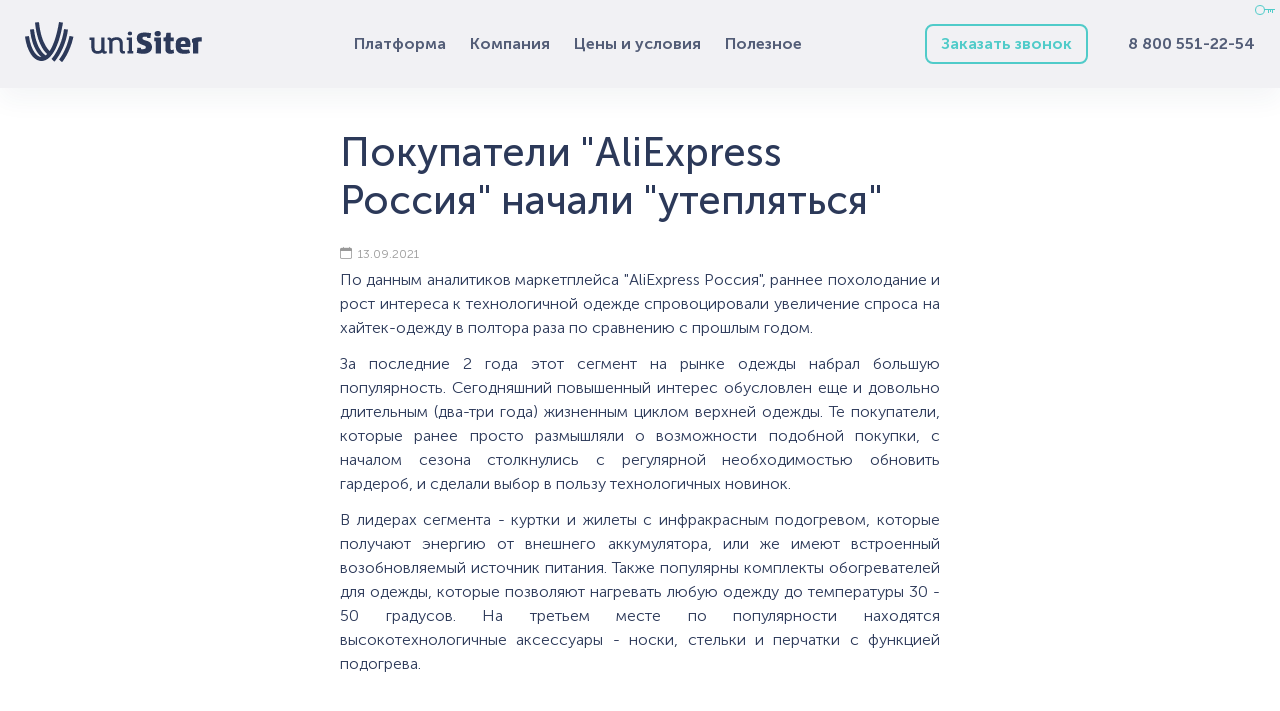

--- FILE ---
content_type: text/html; charset=utf-8
request_url: https://unisiter.ru/news/pokupateli_aliexpress_rossiya_nachali_uteplyatsya
body_size: -629
content:
<HTML><HEAD>
<META HTTP-EQUIV='refresh' CONTENT='0; URL=/news/pokupateli_aliexpress_rossiya_nachali_uteplyatsya/'>
</HEAD></HTML>


--- FILE ---
content_type: text/html; charset=utf-8
request_url: https://unisiter.ru/news/pokupateli_aliexpress_rossiya_nachali_uteplyatsya/
body_size: 3758
content:
<!DOCTYPE html><!-- uniSiter platform | www.unisiter.ru / -->
<html
    lang="ru">
<head>
    <meta charset="utf-8"/>
<meta name="apple-mobile-web-app-capable" content="yes"/>
<meta name="viewport" content="width=device-width, initial-scale=1.0, maximum-scale=1.0, user-scalable=no"/>
<meta name="apple-mobile-web-app-status-bar-style" content="black"/>
<title>Покупатели "AliExpress Россия" начали "утепляться" &mdash; Платформа uniSiter</title>
<meta name="description" content="По данным аналитиков маркетплейса &quot;AliExpress Россия&quot;, раннее похолодание и рост интереса к технологичной одежде спровоцировали увеличение спроса на хайтек-одежду в полтора раза по сравнению с прошлым годом."/>
<meta name="keywords" content="AliExpress Россия, маркетплейс, теплые вещи, e-commerce"/>
<link rel="shortcut icon" href="/favicon.ico" />
<!--<link rel="apple-touch-icon" sizes="57x57" href="/apple-touch-icon-57x57.png">
<link rel="apple-touch-icon" sizes="76x76" href="/apple-touch-icon-76x76.png">
<link rel="apple-touch-icon" sizes="180x180" href="/apple-touch-icon-180x180.png">
<link rel="icon" type="image/png" href="/favicon-96x96.png" sizes="96x96">-->
<link rel="canonical" href="https://unisiter.ru/news/pokupateli_aliexpress_rossiya_nachali_uteplyatsya/" />

<link type="text/css" rel="stylesheet" href="/kernel/css/style.css?v13" />
<link type="text/css" rel="stylesheet" href="/kernel/css/mobile.css?v13" />
<!-- шрифты -->
<!-- глобальный -->

<link type="text/css" rel="stylesheet" href="/kernel/css/fonts.css" /><script type="text/javascript" src="/kernel/js/jquery.js"></script>

<!-- fancybox  -->
<script defer type="text/javascript"   src="/engine/public/templates/default/skin/fancybox/jquery.mousewheel-3.0.6.pack.js"></script>
<link type="text/css" rel="stylesheet" href="/engine/public/templates/default/skin/fancybox/jquery.fancybox.css" media="screen" />
<script defer type="text/javascript" src="/engine/public/templates/default/skin/fancybox/jquery.fancybox.pack.js"></script>
<script defer type="text/javascript" src="/engine/public/templates/default/skin/fancybox/init.js"></script>

<!-- unisiter  -->
<script async type="text/javascript" src="/shop/search/search.js"></script>

<script async type="text/javascript" src="/kernel/js/mobile.js"></script>
<script async type="text/javascript" src="/engine/public/templates/default/skin/ontop.js"></script>









<link href="/news/style.css" rel="stylesheet" type="text/css" /><link type="text/css" rel="stylesheet" href="/engine_unisiter/public/templates/unisiter/news/style_extra.css"><meta property="og:title" content="Покупатели "AliExpress Россия" начали "утепляться""/><meta property="og:type" content="article" /><meta property="og:url" content="https://unisiter.ru/news/pokupateli_aliexpress_rossiya_nachali_uteplyatsya/" /><meta property="og:description" content="По данным аналитиков маркетплейса "AliExpress Россия", раннее похолодание и рост интереса к технологичной одежде спровоцировали увеличение спроса на хайтек-одежду в полтора раза по сравнению с прошлым годом."/> <meta property="og:site_name" content="Платформа uniSiter"/><meta name="twitter:card" content="summary"><meta name="twitter:title" content="Покупатели "AliExpress Россия" начали "утепляться""><meta name="twitter:description" content="По данным аналитиков маркетплейса "AliExpress Россия", раннее похолодание и рост интереса к технологичной одежде спровоцировали увеличение спроса на хайтек-одежду в полтора раза по сравнению с прошлым годом."><meta name="twitter:image" content="https://unisiter.ru">

<!--[if lt IE 9]>
<script type="text/javascript" src="/engine/public/templates/default/skin/ie9.js"></script>
<![endif]-->



        <script async type="text/javascript" src="/recall/script.js?v2"></script>
    <link rel="apple-touch-icon" sizes="57x57" href="/apple-touch-icon-57x57.png" />
    <link rel="apple-touch-icon" sizes="76x76" href="/apple-touch-icon-76x76.png" />
    <link rel="apple-touch-icon" sizes="180x180" href="/apple-touch-icon-180x180.png" />
    <link rel="icon" type="image/png" href="/favicon-96x96.png" sizes="96x96" />
    <meta name="facebook-domain-verification" content="w1okl5qp1j1yuddk7y2gzwapml2835" />
    </head>
<body>
<a class="login" href="/user/auth/"></a><div id="wrapper">
    <header>
        <div class="container">
            <div class="container">
                <a href="/" class="logo"></a>
                





<nav class="main" itemscope="" itemtype="https://schema.org/SiteNavigationElement">
    <ul>
                


<li class="sub ">
    
        
    <a href="/#about"  itemprop="url" >Платформа</a>
    
        <ul>
                


<li class=" ">
    
        
    <a href="/pages/finkcional/"  itemprop="url" >Функционал</a>
    
    </li>


                


<li class=" ">
    
        
    <a href="/pages/seo/"  itemprop="url" >SEO оптимизация</a>
    
    </li>


                


<li class=" ">
    
        
    <a href="/pages/kanali-prodvizheniya-internet-magazina/"  itemprop="url" >Каналы продвижения</a>
    
    </li>


                


<li class=" ">
    
        
    <a href="/pages/marketing/"  itemprop="url" >Маркетинг</a>
    
    </li>


                


<li class=" ">
    
        
    <a href="/pages/integraciya-magazina-s-1s/"  itemprop="url" >Интеграция с 1С</a>
    
    </li>


                


<li class=" ">
    
        
    <a href="/pages/otzivi-klientov/"  itemprop="url" >Отзывы клиентов</a>
    
    </li>


                


<li class=" ">
    
        
    <a href="/shop/category/"  itemprop="url" >Как пользоваться</a>
    
    </li>


                


<li class=" ">
    
        
    <a href="/samples/sites/"  itemprop="url" >Примеры магазинов</a>
    
    </li>


            </ul>
    </li>


                


<li class="sub ">
    
        
    <a href="/pages/o-kompanii/"  itemprop="url" >Компания</a>
    
        <ul>
                


<li class=" ">
    
        
    <a href="/pages/o-kompanii/"  itemprop="url" >О компании</a>
    
    </li>


                


<li class=" ">
    
        
    <a href="/pages/partners/"  itemprop="url" >Партнёрство</a>
    
    </li>


                


<li class=" ">
    
        
    <a href="/pages/vacancy/"  itemprop="url" >Мы ищем таланты</a>
    
    </li>


                


<li class=" ">
    
        
    <a href="/pages/smi/"  itemprop="url" >СМИ о нас</a>
    
    </li>


                


<li class=" ">
    
        
    <a href="/pages/details/"  itemprop="url" >Реквизиты</a>
    
    </li>


                


<li class=" ">
    
        
    <a href="/pages/contacts/"  itemprop="url" >Контакты</a>
    
    </li>


            </ul>
    </li>


                


<li class=" ">
    
        
    <a href="/#price"  itemprop="url" >Цены и условия</a>
    
    </li>


                


<li class="sub ">
        <span 

>Полезное </span>
    
        <ul>
                


<li class=" ">
    
        
    <a href="/news/"  itemprop="url" >Новости e-commerce</a>
    
    </li>


                


<li class=" ">
    
        
    <a href="/blog/"  itemprop="url" >Статьи и кейсы</a>
    
    </li>


                


<li class=" ">
    
        
    <a href="/shop/category/"  itemprop="url" >Справочный центр</a>
    
    </li>


                


<li class=" ">
    
        
    <a href="/pages/smi/"  itemprop="url" >Публикации в СМИ</a>
    
    </li>


            </ul>
    </li>


            </ul>
</nav>

                <div class="phone_wrapper">

                    <a class="phone" href="tel:+78005512254"
                               onclick="ym(45130215,'reachGoal','PhoneClick')">
                                8 800 551-22-54
                            </a>
                            <a class="recall" id="recall_form_header" href="#">Заказать звонок</a>                </div>
                <div class="on-mobile" id="mobile-menu-button">Меню</div>
            </div>
        </div>
    </header>
            <section id="content" >
            <div class="container">
                <div class="container">
                    <h1>Покупатели "AliExpress Россия" начали "утепляться"</h1><main><div class="news_list" itemscope itemtype="https://schema.org/Article">

    
        <div class="date" itemprop="datePublished" datetime="2021-09-13 00:00:00 +07:00">13.09.2021</div>
    
            <meta itemprop="alternativeHeadline" content="По данным аналитиков маркетплейса &quot;AliExpress Россия&quot;, раннее похолодание и рост интереса к технологичной одежде спровоцировали увеличение спроса на хайтек-одежду в полтора раза по сравнению с прошлым годом."/>
        <meta itemprop="headline" content="Покупатели &quot;AliExpress Россия&quot; начали &quot;утепляться&quot;"/>

    <article itemprop="articleBody">
        <p style="text-align: justify;">По данным аналитиков маркетплейса &quot;AliExpress Россия&quot;, раннее похолодание и рост интереса к технологичной одежде спровоцировали увеличение спроса на хайтек-одежду в полтора раза по сравнению с прошлым годом.</p>

<p style="text-align: justify;">За последние 2 года этот сегмент на рынке одежды набрал большую популярность. Сегодняшний повышенный интерес обусловлен еще и довольно длительным (два-три года) жизненным циклом верхней одежды. Те покупатели, которые ранее просто размышляли о возможности подобной покупки, с началом сезона столкнулись с регулярной необходимостью обновить гардероб, и сделали выбор в пользу технологичных новинок.</p>

<p style="text-align: justify;">В лидерах сегмента - куртки и жилеты с инфракрасным подогревом, которые получают энергию от внешнего аккумулятора, или же имеют встроенный возобновляемый источник питания. Также популярны комплекты обогревателей для одежды, которые позволяют нагревать любую одежду до температуры 30 - 50 градусов. На третьем месте по популярности находятся высокотехнологичные аксессуары - носки, стельки и перчатки с функцией подогрева.</p>
    </article>
</div></main>                </div>
            </div>
        </section>
        </div>
<footer>
    <div class="container">
        <div class="container">
            <ul class="contacts">
                <li>
                    <a href="tel:+78005512254" onclick="ym(45130215,'reachGoal','PhoneClick')">
                        8 800 551-22-54                    </a>
                </li>
                <li>
                    <a href="mailto:mail@unisiter.ru">mail@unisiter.ru</a>
                </li>
                <!--<li>
                        <span>г. Томск, ул. Енисейская, д. 37, оф. 216, 220, 221</span>
                    </li>-->
            </ul>
            





<nav class="main" itemscope="" itemtype="https://schema.org/SiteNavigationElement">
    <ul>
                


<li class="sub ">
        <span 

>Платформа </span>
    
        <ul>
                


<li class=" ">
    
        
    <a href="/pages/finkcional/"  itemprop="url" >Функциональность</a>
    
    </li>


                


<li class=" ">
    
        
    <a href="/pages/seo/"  itemprop="url" >SEO оптимизация</a>
    
    </li>


                


<li class=" ">
    
        
    <a href="/pages/kanali-prodvizheniya-internet-magazina/"  itemprop="url" >Каналы продвижения магазина</a>
    
    </li>


                


<li class=" ">
    
        
    <a href="/pages/marketing/"  itemprop="url" >Маркетинговые возможности</a>
    
    </li>


                


<li class=" ">
    
        
    <a href="/pages/integraciya-magazina-s-1s/"  itemprop="url" >Интеграция с 1С</a>
    
    </li>


                


<li class=" ">
    
        
    <a href="/pages/otzivi-klientov/"  itemprop="url" >Отзывы клиентов</a>
    
    </li>


                


<li class=" ">
    
        
    <a href="/shop/category/"  itemprop="url" >Справочный центр</a>
    
    </li>


            </ul>
    </li>


                


<li class="sub ">
        <span 

>Компания </span>
    
        <ul>
                


<li class=" ">
    
        
    <a href="/pages/contacts/"  itemprop="url" >Контактная информация</a>
    
    </li>


                


<li class=" ">
    
        
    <a href="/pages/o-kompanii/"  itemprop="url" >О компании</a>
    
    </li>


                


<li class=" ">
    
        
    <a href="/pages/partners/"  itemprop="url" >Предложение о партнёрстве</a>
    
    </li>


                


<li class=" ">
    
        
    <a href="/pages/details/"  itemprop="url" >Юридические реквизиты</a>
    
    </li>


                


<li class=" ">
    
        
    <a href="/pages/smi/"  itemprop="url" >СМИ о нас</a>
    
    </li>


                


<li class=" ">
    
        
    <a href="/pages/public-offer/"  itemprop="url" >Публичная оферта (договор)</a>
    
    </li>


                


<li class=" ">
    
        
    <a href="/pages/stack/"  itemprop="url" >Деятельность в области IT</a>
    
    </li>


                


<li class=" ">
    
        
    <a href="/pages/vacancy/"  itemprop="url" >Мы ищем таланты</a>
    
    </li>


            </ul>
    </li>


                


<li class="sub ">
        <span 

>Соцсети </span>
    
        <ul>
                


<li class=" ">
    
                
    <a href="https://www.facebook.com/uniSiter"  itemprop="url" target=&quot;_blank&quot;>Facebook</a>
    
    </li>


                


<li class=" ">
    
                
    <a href="https://vk.com/unisiter"  itemprop="url" target=&quot;_blank&quot;>ВКонтакте</a>
    
    </li>


                


<li class=" ">
    
                
    <a href="https://www.instagram.com/unisiter.ru/"  itemprop="url" target=&quot;_blank&quot;>Instagram</a>
    
    </li>


            </ul>
    </li>


            </ul>
</nav>

            <!--noindex-->
            <div class="script_time">0.03 сек.</div>
            <!--/noindex-->
            <a class="privacy" href="/pages/privacy-policy/">Политика конфиденциальности</a>            <div class="copyright">
                2015&ndash;2026 &copy; Платформа uniSiter            </div>
            <p class="platform">Сайт работает на платформе uniSiter</p>
        </div>
    </div>
</footer>
<noscript><div><img src="https://top-fwz1.mail.ru/counter?id=3152710;js=na" style="border:0;position:absolute;left:-9999px;" alt="Top.Mail.Ru" /></div></noscript>
<script async src="https://timeweb.cloud/api/v1/cloud-ai/agents/c34c074d-2a20-422d-adb5-c025c43f5c33/embed.js?collapsed=true"></script>
</body>
</html>

--- FILE ---
content_type: text/css
request_url: https://unisiter.ru/kernel/css/style.css?v13
body_size: 2548
content:
@charset "utf-8";

/* default styles */

article, aside, details, figcaption, figure, footer, header, main, nav, section, summary {
    display: block;
}

* {
    margin:0;
    padding:0;
}

html, body {
    height: 100%;
    width: 100%;
    font-family: MuseoSansCyrl, "Roboto", "Open Sans", Sans-Serif;
    font-size: 16px;
    line-height: 24px;
    font-weight: 300;
}

* html body {
    height: 100%;
}

a {color: #000;}
a:hover {color: #333;}

input {
    font-family: MuseoSansCyrl, "Open Sans", Sans-serif;
    font-size: 16px;
}

/* base layout styles */

#wrapper {min-height: 100%;}

#content {
    position: relative;
    padding: 0 0 396px 0;
    font-size: 16px;
    line-height: 24px;
}

#content main {
    font-family: MuseoSansCyrl;
    font-size: 16px;
    line-height: 24px;
    font-weight: 300;
    font-stretch: normal;
    font-style: normal;
    letter-spacing: normal;
    color: #2c3959;
}

#content .left_col {
    float: left;
    width: 240px;
    box-sizing: border-box;
    margin-bottom: 40px;
}

.has_left_col main {position: relative; margin-left: 330px;}

header {
    position: relative;
    width: 100%;
    height: 88px;
    margin-bottom: 40px;
    background-color: #f1f1f4;
    box-shadow: 0 12px 24px 0 rgba(44, 57, 89, 0.05);
    z-index: 10;
}

.container {
    position: relative;
    width: 100%;
    max-width: 1260px;
    margin: 0 auto;
}

.container .container {
    margin: 0 15px 0 15px;
    width: auto;
}

/* usefull elements */

.devider, .divider {
    position: relative;
    height: 20px;
}

.hidden {
    display: none;
}

.clear {
    clear: both;
}

.script_time {
    position: absolute;
    right: 0;
    bottom: 20px;
    font-size: 10px;
    color: transparent;
}

/* основное меню */

header nav.main {
    display: block;
    position: relative;

    height: 88px;
    z-index: 2;
    padding: 0 322px 0 177px;
}

header nav.main ul {
    display: block;
    list-style-type: none;
    height: 88px;
    padding-left: 20px;
    text-align: center;
}

header nav.main li {
    display: inline-block;
    height: 88px;
}

header nav.main a,
header nav.main span {
    display: block;
    position: relative;
    height: 88px;
    line-height: 88px;
    padding: 0 20px;
    font-size: 16px;
    text-decoration: none;
    color: #2c3959;
    font-weight: 700;
    opacity: 0.8;
    transition: all 0.1s ;
}

header nav.main a:hover {
    opacity: 1.0;
}

header nav.main ul ul {
    position: absolute;
    left: 0;
    right: 0;
    height: 0;
    background: #f9f9f9;
    box-shadow: 0 24px 48px 0 rgba(44, 57, 89, 0.15);
    border-bottom-left-radius: 8px;
    border-bottom-right-radius: 8px;
    overflow: hidden;
    opacity: 0.0;
    visibility: hidden;
    transition: opacity 0.5s, visibility 0s linear 0.5s;
}

header nav.main ul li:hover > ul {
    display: block;
    padding: 20px 0;
    height: auto;
    min-height: 172px;
    opacity: 1.0;
    visibility: visible;
    transition-delay: 0s;
}

header nav.main ul ul li {
    display: inline-block;
    float: left;
    width: 295.5px;
    height: 86px;
    /*background: #fff;*/
}

header nav.main ul ul li a {
    text-align: left;
    color: #2c3959;
    opacity: 0.8;
    font-size: 16px;
    overflow: hidden;
    font-weight: normal;
    line-height: 47px;
    padding-left: 69px;
    background: url("/images/icons-menu.png") 0 0 no-repeat;
    margin-left: 38px;
    height: 60px;
    top: 50%;
    margin-top: -24px;
}

header nav.main ul ul li a[href="/pages/finkcional/"],
header nav.main ul ul li a[href="/blog/"] {
    background-position: 0 -11px;
}

header nav.main ul ul li a[href="/pages/seo/"] {
    background-position: 0 -84px;
}

header nav.main ul ul li a[href="/pages/kanali-prodvizheniya-internet-magazina/"] {
    background-position: 0 -155px;
}

header nav.main ul ul li a[href="/pages/marketing/"] {
    background-position: 0 -228px;
}

header nav.main ul ul li a[href="/pages/integraciya-magazina-s-1s/"] {
    background-position: 0 -301px;
}

header nav.main ul ul li a[href="/pages/otzivi-klientov/"] {
    background-position: 0 -373px;
}

header nav.main ul ul li a[href="/shop/category/"] {
    background-position: 0 -444px;
}

header nav.main ul ul li a[href="/pages/o-kompanii/"] {
    background-position: 0 -516px;
}

header nav.main ul ul li a[href="/pages/partners/"] {
    background-position: 0 -587px;
}

header nav.main ul ul li a[href="/pages/vacancy/"] {
    background-position: 0 -657px;
}

header nav.main ul ul li a[href="/pages/smi/"] {
    background-position: 0 -732px;
}

header nav.main ul ul li a[href="/pages/details/"],
header nav.main ul ul li a[href="/samples/sites/"],
header nav.main ul ul li a[href="/news/"] {
    background-position: 0 -804px;
}

header nav.main ul ul li a[href="/pages/contacts/"] {
    background-position: 0 -876px;
}

header .phone_wrapper {
    position: absolute;
    right: 0;
    top: 0;
    height: 88px;
    /*overflow: hidden;*/
    z-index: 2;
}

header a.phone {
    display: block;
    float: right;
    height: 88px;
    color: #2c3959;
    font-size: 16px;
    line-height: 88px;
    font-weight: 700;
    text-decoration: none;
    opacity: 0.8;
    transition: all 0.1s ;
}

header a.phone:hover {
    opacity: 1.0;
}

header .recall {
    display: block;
    float: right;
    padding: 6px 14px;
    height: 24px;
    line-height: 24px;
    border: 2px solid #50cbc9;
    margin: 24px 40px 0 0;
    color: #50cbc9;
    font-weight: 700;
    text-decoration: none;
    -webkit-border-radius: 8px;
    -moz-border-radius: 8px;
    border-radius: 8px;
    transition: all 0.1s ;
}

header .recall:hover {
    color: #46b2b1;
    border-color: #46b2b1;
}

footer {
    margin-top: -362px;
}

footer,
section.footer {
    position: relative;
    padding: 60px 0 24px 0;
    height: 278px;
    color: #2c3959;
    clear: both;
    width: 100%;
}

footer {
    background: #d3f2f1 url(/uploaded/images/pages/main/spot-contacts.svg) 130% 0 no-repeat;
    background-size: contain;
}

footer .container,
section.footer .container {
    height: 278px;
    overflow: hidden;
}

footer .info,
section.footer .info {
    position: absolute;
    top: 0;
    right: 0;
}

footer a,
section.footer a {
    color: #2c3959;
    opacity: 0.8;
}

footer a:hover,
section.footer a:hover {
    opacity: 1.0;
}

footer ul.contacts,
section.footer ul.contacts {
    position: absolute;
    left: 0;
    top: -6px;
    padding: 86px 0 20px 0;
    list-style-type: none;
    background: transparent url('/images/logo.svg') 0 2px no-repeat;
    width: 200px;
}

footer ul.contacts a,
section.footer ul.contacts a {
    display: inline-block;
    line-height: 24px;
    padding-bottom: 4px;
    font-size: 20px;
    font-weight: 700;
    text-decoration: none;
}

footer .copyright,
section.footer .copyright {
    width: 260px;
    position: absolute;
    left: 50%;
    margin-left: -130px;
    bottom: 0;
    opacity: 0.5;
}

footer .platform,
section.footer .platform {
    position: absolute;
    right: 0;
    bottom: 0;
    opacity: 0.5;
}

footer .privacy,
section.footer .privacy {
    position: absolute;
    left: 0;
    bottom: 0;
    opacity: 0.5;
    text-decoration: none;
}

h1, h2, h3, h4{
    display: block;
    font-family: 'MuseoSansCyrl', 'Museo Sans';
    color: #2c3959;
}

h1 {
    font-size: 40px;
    line-height: 48px;
    font-weight: 500;
}

#content h1 {
    margin-bottom: 18px;
}

#content h2 {
    margin: 14px 0;
}

h2 {
    font-size: 28px;
    line-height: 30px;
    font-weight: 700;
}

h3 {
    font-size: 24px;
    line-height: 32px;
    font-weight: 700;
}

h4 {
    font-size: 24px;
    line-height: 32px;
    font-weight: 700;
}

#content p {
    margin-bottom: 12px;
}

header .logo {
    display: block;
    position: absolute;
    left: 0;
    top: 22px;
    width: 177px;
    height: 41px;
    background: transparent url('/images/logo.svg') 0 0 no-repeat;
    background-size: contain;
    z-index: 3;
}

table.bordered {
    border-collapse: collapse;
    width: 100%;
}

table.bordered td,
table.bordered th {
    padding: 4px 6px;
    border: 1px solid #999;
}

/* меню в подвале */

footer nav.main,
section.footer nav.main {
    display: block;
    position: absolute;
    left: 279px; /*=320-41*/
    top: 0;
    height: 240px;
    overflow: hidden;
}

footer nav.main ul,
footer nav.main li,
section.footer nav.main ul,
section.footer nav.main li {
    list-style-type: none;
    display: block;
    margin: 0;
    padding: 0;
}

footer nav.main li,
section.footer nav.main li {
    float: left;
}
footer nav.main li li,
section.footer nav.main li li{
    float: none;
}

/*
footer nav.main li:last-child,
section.footer nav.main li:last-child {
    margin: 0;
    padding: 0;
    border-width: 0;
}
*/

footer nav.main li.sub,
section.footer nav.main li.sub {
    width: 276px;
    min-height: 216px;
    margin: 0 0 24px 41px;
}

footer nav.main li.sub > span,
section.footer nav.main li.sub > span {
    display: block;
    font-size: 20px;
    line-height: 38px;
    font-weight: 700;
    padding-bottom: 17px;
}

footer nav.main a,
section.footer nav.main a {
    line-height: 24px;
    padding-bottom: 4px;
    text-decoration: none;
}

/* user menu */

a.login {
    display: block;
    width: 20px;
    height: 10px;
    position: absolute;
    right: 5px;
    top: 5px;
    z-index: 11;
    background: transparent url('/images/icons.png') 0 -420px no-repeat;
}

a.login:hover {
    background-position: 0 -410px;
}

nav.user {
    position: relative;
    background-color: #50cbc9;
    width: 100%;
    height: 30px;
    line-height: 30px;
}

nav.user ul {
    list-style-type: none;
    text-align: center;
}

nav.user ul li {
    display: inline-block;
    margin: 0 10px;
}

.figure {
    position: absolute;
    width: 24px;
    height: 24px;
    background: transparent url('/images/figures.png') 0 0 no-repeat;
    background-size: 100%;
}

/*cookie_notes*/

section.cookie_notes {
    position: fixed;
    width: 100%;
    bottom: 40px;
    margin: 0 auto;
    text-align: center;
    z-index: 1111;
}

section.cookie_notes div {
    position: relative;
    overflow: hidden;
    max-width: 1260px;
    margin: 0 auto;
    text-align: left;
    background-color: #ffffff;
    border-radius: 5px;
    box-shadow: 0 5px 23px -3px rgb(0 0 0 / 30%);
    padding: 20px;
}

section.cookie_notes .button {
    float: right;
    display: block;
    color: #ffffff;
    font-size: 14px;
    padding: 7px 14px 8px 14px;
    border-radius: 4px;
    -webkit-border-radius:4px;
    -moz-border-radius:4px;
    -khtml-border-radius:4px;
    cursor: pointer;
    background-color: #333e48;/*colorButton_demo*/
    outline: none;
    text-decoration: none;
    border-width: 0;
    -webkit-appearance: none;
    transition: background-color 0.3s;
}

section.cookie_notes .button:hover {
    background-color: #0062bd;
}

/**/

header div.elfsight-app-0d0640cb-f830-4014-8419-a57c5d7c5d10 {
    position: absolute;
    right: 0;
    top: 4px;
    z-index: 1;
}

--- FILE ---
content_type: text/css
request_url: https://unisiter.ru/news/style.css
body_size: 602
content:
/* news */
main ul.news_list {
    margin: 0;
    padding: 0;
    font-size: 14px;
    overflow: hidden;
}

main ul.news_list li {
    clear: both;
    display: block;
    position: relative;
    width: 100%;
    list-style-type: none;
    margin-bottom: 40px;
    padding: 0;
    overflow: hidden;
}

main ul.news_list li.news_list_image:after {
    content: " ";
    display: block;
    position: absolute;
    left: 220px;
    top: 44px;
    width: 50px;
    height: 1px;
}

main ul.news_list li:after {
    background-color: #df1d32;
}

main ul.news_list a.img {
    float: left;
    width: 200px;
    height: 200px;
    padding: 17px;
    border: 3px solid #df1d32;
    margin-right: 30px;
    transition: border-color 0.5s;
}

main ul.news_list a.img:hover {
    border-color: #df1d32;
}

main ul.news_list a {
    color: #392a25;
    text-decoration: none;
    font-weight: 600;
    font-size: 24px;
    line-height: 30px;
}

main ul.news_list a:hover {
    color: #df1d32;
    text-decoration: underline;
}

main ul.news_list li img {
    width: 200px;
    height: 200px;
}

main ul.news_list li p {
    display: block;
    margin: 0;
    padding: 6px 0 0 0;
    color: #333;
    line-height: 24px;
}

main ul.news_list li p a {
    text-transform: uppercase;
    font-size: 20px;
}

main .news_list .date {
    position: relative;
    color: #999;
    font-size: 12px;
    height: 20px;
    padding: 0;
    margin: 0 0 10px 270px;
}

main .news_list .date:before {
    content: "\e910";
    display: block;
    float: left;
    margin-right: 6px;
    font-family: 'Unisiter-Icons';
    font-size: 12px;
    line-height: 22px;
}

main div.news_list .date:before {
    line-height: 17px;
}

main div.news_list .date {
    margin: 0;
    background-position: 0 -828px;
}

main .news_list .more {
    font-weight: normal;
}

main .news_list .nav {
    margin: 0 0 10px 0;
}

main .news_list .nav a {
    color: #666;
    font-weight: normal;
    text-decoration: underline;
}

main .pagination {
    margin-bottom: 20px;
}

/* Smartphones */
@media all and (max-width: 640px) {
    body main ul.news_list a.img {display: block; margin: 0 auto; float: none}
    body main .news_list .date {margin: 15px 0 10px 0;}
    body main ul.news_list li.news_list_image:after {display: none}
    body main{margin: 0 15px; width: unset;}
}

--- FILE ---
content_type: text/css
request_url: https://unisiter.ru/engine_unisiter/public/templates/unisiter/news/style_extra.css
body_size: 391
content:
#content > .container {
    max-width: 630px;
}

main ul.news_list {
    font-size: 16px;
    color: #2c3959;
}

#content main div.news_list .date {
    margin: 0 0 6px 0;
    background-position: 0 -315px;
}

#content main .news_list .date {
    /*background: transparent url(/images/icons.png) 0 -315px no-repeat;*/
    /*background: transparent url(/images/icons.png) 0 -315px no-repeat;*/
    margin: 0 0 10px 0;
}

main .news_list .more {
    display: none;
}

main ul.news_list li {
    position: relative;
    margin-bottom: 0;
    padding-bottom: 40px;
}

main ul.news_list li:after {
    left: 0;
    top: auto;
    bottom: 20px;
    width: 100%;
    background-color: #eee;
}

main ul.news_list li:last-child:after {
    display: none;
}

main ul.news_list a,
main ul.news_list li p a {
    color: #2c3959;
    text-transform: none;
}

main ul.news_list li p a {
    font-size: 16px;
    text-decoration: underline;
}

main ul.news_list a:hover {
color: #46b2b1;
}

#content main ul.news_list li p {
margin-bottom: 0;
}

main .pagination:first-of-type {
display: none;
}

main div.news_list .date:before {
    line-height: 23px;
}

main ul.news_list a.img {
	width: 90px;
    height: 90px;
    padding: 0;
    margin: 0px 20px 0 0;
    border: none;
}

main ul.news_list li.news_list_image img {
    width: 90px;
    height: 90px;
}

main ul.news_list li.news_list_image:after {
	display: none;
}

main ul.news_list li.news_list_image .internal {
    display: none;
}

--- FILE ---
content_type: image/svg+xml
request_url: https://unisiter.ru/images/logo.svg
body_size: 4699
content:
<svg width="177" height="41" viewBox="0 0 177 41" fill="none" xmlns="http://www.w3.org/2000/svg">
<path d="M0.0154419 14.5769C0.917175 21.7907 3.0246 27.9282 5.93567 32.2441C8.8207 36.5213 12.7681 39.3508 17.3029 38.9459C21.7796 38.5462 25.8997 35.0623 29.337 28.9497C32.8079 22.7775 35.8282 13.525 37.9728 0.657596L34.0272 0C31.9218 12.6326 29.0046 21.3801 25.8505 26.9891C25.4447 27.7107 25.0388 28.3741 24.6343 28.983C23.7373 28.1322 22.4807 26.7311 21.1322 24.5793C18.3831 20.1925 15.215 12.6244 13.9904 0.133667L10.0095 0.523953C11.2849 13.5333 14.6168 21.7151 17.7428 26.7033C19.304 29.1947 20.8046 30.8743 21.9513 31.9509C22.0117 32.0076 22.0711 32.0626 22.1294 32.116C21.644 32.6057 21.1649 33.0235 20.695 33.3762C20.5796 33.3 20.4561 33.2157 20.3254 33.1224C19.3593 32.4333 17.9878 31.2554 16.5201 29.3559C13.5937 25.5689 10.2069 18.811 8.98922 7.12158L5.01074 7.53601C6.29309 19.8466 9.90625 27.3387 13.3549 31.8017C14.3707 33.1163 15.3656 34.1592 16.2713 34.9793C13.9878 34.8952 11.5164 33.3646 9.25182 30.0073C6.78789 26.3544 4.83282 20.8669 3.98455 14.0807L0.0154419 14.5769Z" fill="#2C3959"/>
<path d="M39.0163 7.07446C37.8049 16.5228 34.6554 24.0317 31.8123 29.1735C30.3913 31.7433 29.0499 33.7162 28.0721 35.0374C27.5834 35.6978 27.186 36.1945 26.9158 36.5208C26.7807 36.6839 26.6774 36.8044 26.6105 36.8812C26.5855 36.9098 26.5657 36.9324 26.551 36.9489L26.5378 36.9638L26.5222 36.9812C26.5222 36.9812 26.5231 36.9803 28 38.3288C29.477 39.6773 29.4781 39.6762 29.4781 39.6762L29.4827 39.671L29.4923 39.6605L29.5226 39.6267C29.5478 39.5985 29.5826 39.5591 29.6267 39.5085C29.7147 39.4074 29.8395 39.2617 29.9964 39.0723C30.3101 38.6935 30.7526 38.1395 31.2873 37.417C32.3563 35.9726 33.7962 33.8518 35.3128 31.1091C38.3447 25.6259 41.6951 17.6348 42.9838 7.58312L39.0163 7.07446Z" fill="#2C3959"/>
<path d="M44.5462 13.9014C42.8443 21.6814 40.1735 27.6219 37.9429 31.6008C36.8277 33.5902 35.8232 35.0878 35.1065 36.0779C34.7482 36.5729 34.462 36.9407 34.2702 37.1794C34.1743 37.2987 34.102 37.3857 34.0561 37.4402L34.0218 37.4806L34.0074 37.4974L33.9995 37.5065C33.9995 37.5065 34.0003 37.5055 35.5 38.8288C36.9997 40.152 37.0007 40.1509 37.0007 40.1509L37.0047 40.1463L37.0124 40.1375L37.0359 40.1104C37.0551 40.0882 37.0813 40.0576 37.1141 40.0187C37.1798 39.9408 37.272 39.8296 37.388 39.6852C37.62 39.3966 37.9471 38.9753 38.3466 38.4234C39.1456 37.3198 40.2348 35.6924 41.4321 33.5568C43.8265 29.2857 46.6557 22.9762 48.4538 14.7562L44.5462 13.9014Z" fill="#2C3959"/>
<path d="M107.008 15.496V28.981H108.342V31.475H102.484V28.981H103.789V18.019H101.672V15.496H107.008Z" fill="#2C3959"/>
<path d="M102.803 11.465C102.803 10.827 103.006 10.3534 103.412 10.044C103.818 9.73468 104.33 9.58002 104.949 9.58002C105.548 9.58002 106.051 9.72502 106.457 10.015C106.882 10.305 107.095 10.7884 107.095 11.465C107.095 12.1417 106.882 12.6347 106.457 12.944C106.051 13.234 105.548 13.379 104.949 13.379C104.33 13.379 103.818 13.234 103.412 12.944C103.006 12.654 102.803 12.161 102.803 11.465Z" fill="#2C3959"/>
<path d="M93.8775 18.715C94.4189 19.295 94.6895 20.2907 94.6895 21.702V27.386C94.6895 28.3527 94.8249 29.1454 95.0955 29.764C95.3662 30.3827 95.7335 30.8467 96.1975 31.156C96.6809 31.4654 97.2512 31.6297 97.9085 31.649C98.5659 31.6684 99.2909 31.562 100.084 31.33L99.7645 29.01C99.3199 29.068 98.9622 29.1067 98.6915 29.126C98.4402 29.126 98.2372 29.0487 98.0825 28.894C97.9472 28.72 97.8602 28.4494 97.8215 28.082C97.7829 27.6954 97.7635 27.154 97.7635 26.458V21.006C97.7635 20.4067 97.6669 19.7687 97.4735 19.092C97.2995 18.4154 96.9805 17.7967 96.5165 17.236C96.0719 16.656 95.4629 16.1824 94.6895 15.815C93.9355 15.4284 92.9785 15.235 91.8185 15.235C90.7745 15.235 89.7789 15.351 88.8315 15.583C87.8842 15.815 87.0722 16.25 86.3955 16.888C86.2602 16.482 86.0379 16.1727 85.7285 15.96C85.4385 15.7474 85.1099 15.612 84.7425 15.554C84.3752 15.496 83.9885 15.496 83.5825 15.554C83.1959 15.612 82.8382 15.699 82.5095 15.815L82.6835 17.874C82.7802 17.874 82.8672 17.8643 82.9445 17.845C83.0412 17.8257 83.1669 17.816 83.3215 17.816C83.6695 17.816 83.9112 17.9514 84.0465 18.222C84.2012 18.4927 84.2785 18.889 84.2785 19.411V31.475H87.4975V19.875C87.8069 19.1984 88.3385 18.6957 89.0925 18.367C89.8465 18.019 90.6295 17.845 91.4415 17.845C92.5435 17.845 93.3555 18.135 93.8775 18.715Z" fill="#2C3959"/>
<path d="M79.501 27.56V15.525L76.282 15.496V26.168C76.282 26.7287 76.166 27.2024 75.934 27.589C75.702 27.9564 75.412 28.256 75.064 28.488C74.716 28.7007 74.3293 28.8554 73.904 28.952C73.498 29.0294 73.1017 29.068 72.715 29.068C72.135 29.068 71.642 29.01 71.236 28.894C70.83 28.7587 70.5013 28.517 70.25 28.169C69.9987 27.821 69.815 27.3377 69.699 26.719C69.583 26.1003 69.525 25.298 69.525 24.312V15.496H64.45V17.99H66.306V24.95C66.306 26.3227 66.48 27.4537 66.828 28.343C67.1953 29.213 67.6593 29.8994 68.22 30.402C68.8 30.9047 69.4573 31.2527 70.192 31.446C70.9267 31.6394 71.671 31.736 72.425 31.736C72.8503 31.736 73.295 31.7167 73.759 31.678C74.2423 31.6394 74.6967 31.5717 75.122 31.475C75.5667 31.3783 75.963 31.2334 76.311 31.04C76.6783 30.8467 76.9683 30.5954 77.181 30.286C77.2583 30.7887 77.5193 31.156 77.964 31.388C78.4087 31.62 78.8823 31.736 79.385 31.736C79.8297 31.736 80.284 31.6587 80.748 31.504C81.2313 31.3493 81.6373 31.1947 81.966 31.04L81.502 29.01C81.1347 29.2034 80.8157 29.3 80.545 29.3C80.197 29.3 79.936 29.155 79.762 28.865C79.588 28.5557 79.501 28.1207 79.501 27.56Z" fill="#2C3959"/>
<path d="M135.896 15.496V31.475H130.647V19.353H129.371V15.496H135.896Z" fill="#2C3959"/>
<path d="M129.603 11.61C129.603 10.6627 129.903 9.99567 130.502 9.609C131.121 9.203 131.865 9 132.735 9C133.161 9 133.567 9.03867 133.953 9.116C134.34 9.19333 134.669 9.33833 134.939 9.551C135.229 9.74433 135.452 10.015 135.606 10.363C135.78 10.6917 135.867 11.1073 135.867 11.61C135.867 12.1127 135.78 12.538 135.606 12.886C135.452 13.2147 135.229 13.4853 134.939 13.698C134.669 13.8913 134.34 14.0363 133.953 14.133C133.567 14.2103 133.161 14.249 132.735 14.249C132.291 14.249 131.875 14.2103 131.488 14.133C131.121 14.0557 130.792 13.9203 130.502 13.727C130.232 13.5337 130.009 13.263 129.835 12.915C129.681 12.567 129.603 12.132 129.603 11.61Z" fill="#2C3959"/>
<path d="M122.108 15.844L121.905 14.829C121.731 14.7323 121.518 14.6743 121.267 14.655C121.035 14.6357 120.774 14.626 120.484 14.626C120.097 14.626 119.72 14.655 119.353 14.713C118.986 14.7517 118.657 14.829 118.367 14.945C118.096 15.061 117.874 15.2253 117.7 15.438C117.526 15.6507 117.439 15.9213 117.439 16.25C117.439 16.7333 117.748 17.1877 118.367 17.613C118.986 18.0383 119.962 18.396 121.296 18.686C121.934 18.8213 122.582 19.034 123.239 19.324C123.916 19.614 124.534 20.02 125.095 20.542C125.656 21.0447 126.11 21.6923 126.458 22.485C126.825 23.2777 127.009 24.2443 127.009 25.385C127.009 26.4677 126.748 27.415 126.226 28.227C125.723 29.0197 125.066 29.6867 124.254 30.228C123.461 30.75 122.562 31.1463 121.557 31.417C120.571 31.6683 119.604 31.794 118.657 31.794C117.014 31.794 115.641 31.6877 114.539 31.475C113.437 31.2817 112.519 31.0497 111.784 30.779L112.393 25.733H116.018V26.951C116.018 27.0283 116.105 27.096 116.279 27.154C116.472 27.1927 116.791 27.212 117.236 27.212C117.584 27.212 117.961 27.1927 118.367 27.154C118.792 27.096 119.179 27.009 119.527 26.893C119.894 26.777 120.194 26.6127 120.426 26.4C120.677 26.1873 120.803 25.9167 120.803 25.588C120.803 25.124 120.735 24.7663 120.6 24.515C120.465 24.2637 120.252 24.051 119.962 23.877C119.691 23.703 119.324 23.5387 118.86 23.384C118.415 23.2293 117.874 23.0167 117.236 22.746C115.535 22.2433 114.21 21.4603 113.263 20.397C112.316 19.3143 111.842 17.932 111.842 16.25C111.842 15.1673 112.026 14.2683 112.393 13.553C112.76 12.8183 113.282 12.2287 113.959 11.784C114.636 11.3393 115.448 11.03 116.395 10.856C117.362 10.6627 118.425 10.566 119.585 10.566C120.706 10.566 121.808 10.624 122.891 10.74C123.974 10.856 125.066 11.0107 126.168 11.204L125.356 16.047L122.108 15.844Z" fill="#2C3959"/>
<path d="M145.711 15.496V10.653L141.216 10.914C141.216 11.784 141.178 12.5187 141.1 13.118C141.023 13.698 140.926 14.1717 140.81 14.539C140.694 14.887 140.549 15.1383 140.375 15.293C140.221 15.4283 140.056 15.496 139.882 15.496H138.432V19.324H140.404V27.531C140.404 28.227 140.52 28.8457 140.752 29.387C141.004 29.909 141.342 30.3537 141.767 30.721C142.193 31.069 142.686 31.33 143.246 31.504C143.826 31.6973 144.455 31.794 145.131 31.794C145.557 31.794 145.972 31.765 146.378 31.707C146.804 31.649 147.19 31.5813 147.538 31.504C147.906 31.4267 148.215 31.3493 148.466 31.272C148.737 31.1947 148.93 31.1367 149.046 31.098L148.64 27.56L147.915 27.763C147.703 27.821 147.471 27.8693 147.219 27.908C146.987 27.9467 146.765 27.966 146.552 27.966C146.32 27.966 146.137 27.9177 146.001 27.821C145.885 27.705 145.798 27.5697 145.74 27.415C145.682 27.241 145.644 27.0573 145.624 26.864V19.324H148.698V15.496H145.711Z" fill="#2C3959"/>
<path fill-rule="evenodd" clip-rule="evenodd" d="M159.363 31.794C158.841 31.794 158.261 31.765 157.623 31.707C157.005 31.6683 156.376 31.5717 155.738 31.417C155.12 31.243 154.511 31.011 153.911 30.721C153.331 30.4117 152.809 30.0153 152.345 29.532C151.881 29.0293 151.514 28.43 151.243 27.734C150.973 27.0187 150.837 26.168 150.837 25.182V21.499C150.837 20.0297 151.108 18.8793 151.649 18.048C152.21 17.1973 152.887 16.569 153.679 16.163C154.491 15.7377 155.352 15.4767 156.26 15.38C157.169 15.2833 157.981 15.235 158.696 15.235C159.16 15.235 159.644 15.2543 160.146 15.293C160.668 15.3317 161.171 15.4283 161.654 15.583C162.157 15.7377 162.631 15.96 163.075 16.25C163.539 16.54 163.945 16.9363 164.293 17.439C164.641 17.9417 164.912 18.5603 165.105 19.295C165.318 20.0297 165.424 20.9093 165.424 21.934C165.424 22.4947 165.405 23.036 165.366 23.558C165.328 24.08 165.26 24.5923 165.163 25.095H155.796C155.874 25.675 156.038 26.1487 156.289 26.516C156.56 26.864 156.86 27.1347 157.188 27.328C157.517 27.502 157.846 27.6277 158.174 27.705C158.522 27.763 158.803 27.792 159.015 27.792C160.137 27.792 161.065 27.763 161.799 27.705C162.534 27.647 163.24 27.5987 163.916 27.56L165.163 30.721C164.738 30.953 164.264 31.1463 163.742 31.301C163.24 31.4363 162.727 31.533 162.205 31.591C161.683 31.6683 161.171 31.7167 160.668 31.736C160.185 31.7747 159.75 31.794 159.363 31.794ZM158.319 18.831C157.991 18.831 157.672 18.8697 157.362 18.947C157.072 19.0243 156.811 19.179 156.579 19.411C156.347 19.6237 156.154 19.9427 155.999 20.368C155.864 20.774 155.777 21.3153 155.738 21.992H160.059C160.233 21.934 160.34 21.8373 160.378 21.702C160.436 21.5667 160.465 21.3347 160.465 21.006C160.369 20.194 160.137 19.6333 159.769 19.324C159.421 18.9953 158.938 18.831 158.319 18.831Z" fill="#2C3959"/>
<path d="M173.968 19.643C174.509 19.5077 175.427 19.44 176.723 19.44V15.148C176.046 15.148 175.263 15.1673 174.374 15.206C173.484 15.2447 172.576 15.3413 171.648 15.496C170.739 15.6507 169.859 15.8827 169.009 16.192C168.158 16.482 167.443 16.8977 166.863 17.439L167.008 20.803C167.143 20.745 167.269 20.7063 167.385 20.687C167.52 20.6483 167.684 20.5903 167.878 20.513V31.475H173.127V19.846C173.165 19.8267 173.446 19.759 173.968 19.643Z" fill="#2C3959"/>
</svg>


--- FILE ---
content_type: application/javascript; charset=utf-8
request_url: https://unisiter.ru/shop/search/search.js
body_size: 433
content:
let searchObj = {};

searchObj.word_old = '';
searchObj.time = false;
searchObj.showSearchResult = function () {
    let data = $('#search_form_input').data('result');
    $('#search_hints').html(data);
    $('#search_hints').show();
};
searchObj.get = function (value, self) {

    if (value.length >= 3 && value !== this.word_old) {
        if (!this.time) {
            this.time = new Date();
        }

        this.word_old = value;
        $(self).queue(function () {
            let sub_self = this;
            $.post('/shop/search/ajax_search_hints.php', {'word': value},
                function (data) {
                    jQuery.dequeue(sub_self);
                    $(self).data('result', data);
                    if (data) {
                        searchObj.showSearchResult();
                    } else {
                        $('#search_hints').hide();
                    }
                }, 'html');
        });
    }
};


$(document).on('keyup', '#search_form_input', function () {
    let value = $(this).val();
    let self = this;
    searchObj.get(value, self);

    if (value.length < 3 || !value) {
        $('#search_hints').hide();
    }

    console.log('sdfsfds');
});

$(document).ready(function () {
    $('#search_form_input').on('keyup.search', function () {
        let value = $(this).val();
        let self = this;

        searchObj.get(value, self);

        if (value.length < 3 || !value) {
            $('#search_hints').hide();
        }
    });

    $(window).click(function () {
        $('#search_hints').hide();
    });

    $('#search_hints').click(function (event) {
        event.stopPropagation();
    });

    $('#search_form_input').click(function (event) {
        event.stopPropagation();
    });
});

--- FILE ---
content_type: application/javascript; charset=utf-8
request_url: https://unisiter.ru/recall/script.js?v2
body_size: 3119
content:
$(document).ready(function () {
    let headObj = $("head");
    if (headObj.children("script[src='/engine/public/templates/default/skin/jquery.mask.min.js']").length === 0) {
        // если раньше не были подключены маски ввода, подключаем
        headObj.append('<script type="text/javascript" src="/engine/public/templates/default/skin/jquery.mask.min.js"></script>');
    }
    headObj.append('<link rel="stylesheet" type="text/css" href="/recall/style.css" />');
    if (!($('.global_version').length)) {
       // $('form.recall input[name=phone]').mask('+7 (999) 999-99-99');
    }
    $('.recall input').bind('change keyup input click', function () {
        $(this).removeClass('inputerror');
        $(this).parents(".recall .result").html('');
    });


    /*    const submitZiro = document.getElementById(`submit-ziro`);
        const submitOne = document.getElementById(`submit-one`);
        const submitOnePrev = document.getElementById(`submit-one-prev`);
        const submitTwo = document.getElementById(`submit-two`);
        const submitTwoPrev = document.getElementById(`submit-two-prev`);
        const submitThree = document.getElementById(`submit-three`);
        const submitThreePrev = document.getElementById(`submit-three-prev`);
        const submitFour = document.getElementById(`submit-four`);
        const submitFourPrev = document.getElementById(`submit-four-prev`);
        const submitFive = document.getElementById(`submit-five`);
        const submitFivePrev = document.getElementById(`submit-five-prev`);

        const blockZiro = document.querySelector(`.quiz-box-ziro`);
        const blockOne = document.querySelector(`.quiz-box-one`);
        const blockTwo = document.querySelector(`.quiz-box-two`);
        const blockThree = document.querySelector(`.quiz-box-three`);
        const blockFour = document.querySelector(`.quiz-box-four`);
        const blockFive = document.querySelector(`.quiz-box-five`);

        submitZiro.addEventListener(`click`, function(){
            blockZiro.classList.add(`hide`);
            blockOne.classList.add(`show`);
            blockZiro.classList.remove(`show`);
        });

        submitOne.addEventListener(`click`, function(){
            blockOne.classList.remove(`show`);
            blockTwo.classList.add(`show`);
        });

        submitOnePrev.addEventListener(`click`, function(){
            blockZiro.classList.add(`show`);
            blockOne.classList.remove(`show`);
        });

        submitTwo.addEventListener(`click`, function(){
            blockTwo.classList.remove(`show`);
            blockThree.classList.add(`show`);
        });

        submitTwoPrev.addEventListener(`click`, function(){
            blockOne.classList.add(`show`);
            blockTwo.classList.remove(`show`);
        });

        submitThree.addEventListener(`click`, function(){
            blockThree.classList.remove(`show`);
            blockFour.classList.add(`show`);
        });

        submitThreePrev.addEventListener(`click`, function(){
            blockTwo.classList.add(`show`);
            blockThree.classList.remove(`show`);
        });

        submitFour.addEventListener(`click`, function(){
            blockFour.classList.remove(`show`);
            blockFive.classList.add(`show`);
        });

        submitFourPrev.addEventListener(`click`, function(){
            blockThree.classList.add(`show`);
            blockFour.classList.remove(`show`);
        });

        submitFivePrev.addEventListener(`click`, function(){
            blockFour.classList.add(`show`);
            blockFive.classList.remove(`show`);
        });*/
    let body = $('body');
    body.on('click', '.btnPrev', function (e) {
        e.preventDefault();
        const className = $(this).attr('data-prev');
        $('.' + className).show();
        $(this).parent().parent().hide();
    });
    body.on('click', '.btnNext', function (e) {
        e.preventDefault();
        const className = $(this).attr('data-next');
        $('.' + className).show();
        $(this).parent().parent().hide();
    });

    body.on('click', '.quizWrap_form [type=submit]', function (e) {
        e.preventDefault();
        let form = $(this).parents('form');
        let formData = getObjForSend(form);
        formData.append('settings', JSON.stringify('{ "mail_subject":"Заявка с сайта (из поиска)", "mail_text":"Заявка из результов поиска", "success_text":"Ваша заявка отправлена. Наши специалисты свяжутся с вами в ближайшее время." }'));
        $.ajax({
            type: "post",
            url: "/engine/api/forms/sendpagesform",
            enctype: 'multipart/form-data',
            processData: false,
            contentType: false,
            cache: false,
            data: formData
        })
    })
});

function getObjForSend(objForm) {
    let formData = {};
    // создадим пустой объект
    let itemTitle = '';
    let itemRequired = false;
    // переберём все элементы input, textarea и select формы
    let i = 0;
    $(objForm).find('input, textarea, select').each(function () {
        if ((this.type === 'checkbox' || this.type === 'radio') && !this.checked) {
            return;
        }
        // добавим новое свойство к объекту $data
        // имя свойства – значение атрибута name элемента
        // значение свойства – значение свойство value элемента
        if (this.name && this.name !== 'settings' && this.name !== 'file') {
            let titleObj = $(objForm).find(this.tagName + '[name="' + this.name + '"]').parents('.item').children('.title').children('div');
            if ($(titleObj).length) {
                itemTitle = $(titleObj).text();
            }

            itemRequired = $(this).attr('rel') === '1';
            formData[i] = {name: this.name, value: $(this).val(), title: itemTitle, required: itemRequired};
            i++;
        }

        if (this.name && this.name === 'file') {
            formData['file'] = $(this).prop('files')[0];
        }
    });


    // добавляем настройки
    let setObj = $(objForm).find("div[data-form=settings]");
    let settingsLen = $(setObj).length;
    if (settingsLen > 0) {
        formData['settings'] = $(setObj).html();
    }

    let data = new FormData();
    for (let key in formData) {
        let value = formData[key];
        if (key !== 'file') {
            value = JSON.stringify(formData[key]);
        }
        data.append(key, value);
    }
    return data;
}


jQuery(function ($) {

    $('a[href=recall_form_show]').on('click', function () {
        $.fancybox({
            autoSize: true,
            padding: 0,
            href: '/recall/form.php',
            type: 'ajax',
            afterShow: function () {
                if (!($('.global_version').length)) {
                    $('#recall_form input[name=phone]').mask('+7 (999) 999-99-99');
                }
                $('#recall_form input').bind('change keyup input click', function () {
                    $(this).removeClass('inputerror');
                    $("#recall_form .result").html('');
                });
            }
        });
        return false;
    });
});

jQuery(function ($) {

    $('a[href=recall_form_show_quiz]').on('click', function () {
        $.fancybox({
            autoSize: true,
            padding: 0,
            href: '/recall/formQuiz.php',
            type: 'ajax',
            afterShow: function () {
                if (!($('.global_version').length)) {
                    $('#recall_form input[name=phone]').mask('+7 (999) 999-99-99');
                }
                $('#recall_form input').bind('change keyup input click', function () {
                    $(this).removeClass('inputerror');
                    $("#recall_form .result").html('');
                });
            }
        });
        return false;
    });
});

function recallFormSubmit(obj) {
    // валидация формы
    $(obj).find("input[type=submit]").prop('disabled', true);
    if ($(obj).find("img").length) {
        // для форм на странице
        $(obj).find("img").show();
    } else {
        // для всплывающей формы
        $("#recall_form div.result").html('<img src="/images/ajax.gif">');
    }
    var flag = true;
    if ($(obj).find("input[name=name]").length > 0 && $(obj).find("input[name=name]").val() == "") {
        $(obj).find("input[name=name]").addClass('inputerror');
        flag = false;
    }
    if ($(obj).find("input[name=mail]").length > 0 && $(obj).find("input[name=mail]").val() == "") {
        $(obj).find("input[name=mail]").addClass('inputerror');
        flag = false;
    }
    if ($(obj).find("input[name=phone]").length > 0 && $(obj).find("input[name=phone]").val() == "") {
        $(obj).find("input[name=phone]").addClass('inputerror');
        flag = false;
    }
    if (flag) {
        $.ajax({
            type: "POST",
            url: "/recall/trace/",
            data: $(obj).serialize(),
            success: function (response) {
                if (response == 'ok') {
                    if ($('.global_version').length) {
                        $(obj).find("div.result").html("Thank You! We'll call you soon.");
                    } else {
                        $(obj).find("div.result").html("Благодарим за обращение! В ближайшее время с вами свяжутся наши консультанты.");
                    }
                    yaCounter45130215.reachGoal('RecallForm');
                    gtag('event', 'sendForm');
                } else {
                    console.log(response);
                    if ($('.global_version').length) {
                        $(obj).find("div.result").html("Some errors. Pleas try again later.");
                    } else {
                        $(obj).find("div.result").html("Возникли технические проблемы. Пожалуйста, повторите попытку позже.");
                    }
                }
                if ($(obj).find("img").length) {
                    // для форм на странице
                    $(obj).find("img").hide();
                }
            }
        });
    } else {
        if ($('.global_version').length) {
            $(obj).find("div.result").html('Error. Please fill all fields.');
        } else {
            $(obj).find("div.result").html('Ошибка заполнения формы');
        }
        $(obj).find("input[type=submit]").prop('disabled', false);
        if ($(obj).find("img").length) {
            // для форм на странице
            $(obj).find("img").hide();
        }
    }

    return false;
}

$(document).on('click', '#recall_form_header', function () {
    let html = '';
    if ($('.global_version').length) {
        html = '<div id="recall_form">\n' +
            '    <form class="forms recall" action="/recall/trace/" method="post" onsubmit="return recallFormSubmit(this);">\n' +
            '        <h4>Request a call</h4>\n' +
            '        <input type="text" name="name" placeholder="Your name" />\n' +
            '        <input type="hidden" name="mail" value="client@unisiter.com" />\n' +
            '        <input type="text" name="phone" placeholder="Your phone number" />\n' +
            '        <input type="submit" value="Send" />\n' +
            '        <img src="/images/ajax.gif" />\n' +
            '        <div class="result"></div>\n' +
            '    </form>\n' +
            '</div>';
    } else {
        html = '<div id="recall_form">\n' +
            '    <form class="forms recall" action="/recall/trace/" method="post" onsubmit="return recallFormSubmit(this);">\n' +
            '        <h4>Заказ звонка</h4>\n' +
            '        <input type="text" name="name" placeholder="Имя" />\n' +
            '        <input type="text" name="mail" placeholder="E-mail" />\n' +
            '        <input type="text" name="phone" placeholder="Телефон" />\n' +
            '        <input type="submit" value="Отправить" />\n' +
            '        <img src="/images/ajax.gif" />\n' +
            '        <div class="result"></div>\n' +
            '    </form>\n' +
            '    <p>Нажимая на кнопку, вы даете <a href="/pages/agreement/" target="_blank">согласие на обработку персональных данных</a>.</p>\n' +
            '</div>';
    }
    $.fancybox.open(html, {
        padding: 0
    });
});
